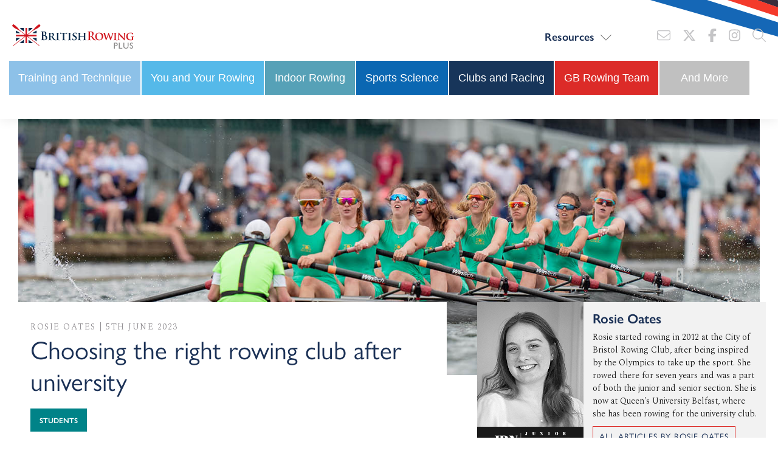

--- FILE ---
content_type: text/html; charset=UTF-8
request_url: https://plus.britishrowing.org/2023/06/05/how-to-choose-the-right-rowing-club-after-university/
body_size: 13118
content:
<!doctype html>
<html lang="en-GB">
  <head><style>img.lazy{min-height:1px}</style><link href="https://plus.britishrowing.org/wp-content/plugins/w3-total-cache/pub/js/lazyload.min.js" as="script">
    <meta charset="utf-8">
    <meta http-equiv="x-ua-compatible" content="ie=edge">
    <meta name="viewport" content="width=device-width, initial-scale=1, shrink-to-fit=no">
    <link rel="stylesheet" href="https://use.typekit.net/lzh4aer.css">
    <meta name='robots' content='index, follow, max-image-preview:large, max-snippet:-1, max-video-preview:-1' />
	<style>img:is([sizes="auto" i], [sizes^="auto," i]) { contain-intrinsic-size: 3000px 1500px }</style>
	
	<!-- This site is optimized with the Yoast SEO plugin v24.2 - https://yoast.com/wordpress/plugins/seo/ -->
	<title>Choosing the right rowing club after university | British Rowing Plus</title>
	<meta name="description" content="Location, goals, facilities and coaching are all important factors when it comes to finding a new rowing home after uni" />
	<link rel="canonical" href="https://plus.britishrowing.org/2023/06/05/how-to-choose-the-right-rowing-club-after-university/" />
	<meta property="og:locale" content="en_GB" />
	<meta property="og:type" content="article" />
	<meta property="og:title" content="Choosing the right rowing club after university | British Rowing Plus" />
	<meta property="og:description" content="Location, goals, facilities and coaching are all important factors when it comes to finding a new rowing home after uni" />
	<meta property="og:url" content="https://plus.britishrowing.org/2023/06/05/how-to-choose-the-right-rowing-club-after-university/" />
	<meta property="og:site_name" content="British Rowing Plus" />
	<meta property="article:publisher" content="http://www.facebook.com/britishrowing" />
	<meta property="article:published_time" content="2023-06-05T07:00:00+00:00" />
	<meta property="article:modified_time" content="2023-05-26T07:00:31+00:00" />
	<meta property="og:image" content="https://plus.britishrowing.org/wp-content/uploads/2023/05/NCRA_W8_1450x500_AllMarkOne.jpg" />
	<meta property="og:image:width" content="1450" />
	<meta property="og:image:height" content="500" />
	<meta property="og:image:type" content="image/jpeg" />
	<meta name="author" content="Rosie Oates" />
	<meta name="twitter:card" content="summary_large_image" />
	<meta name="twitter:creator" content="@britishrowing" />
	<meta name="twitter:site" content="@britishrowing" />
	<meta name="twitter:label1" content="Written by" />
	<meta name="twitter:data1" content="Rosie Oates" />
	<meta name="twitter:label2" content="Estimated reading time" />
	<meta name="twitter:data2" content="6 minutes" />
	<script type="application/ld+json" class="yoast-schema-graph">{"@context":"https://schema.org","@graph":[{"@type":"Article","@id":"https://plus.britishrowing.org/2023/06/05/how-to-choose-the-right-rowing-club-after-university/#article","isPartOf":{"@id":"https://plus.britishrowing.org/2023/06/05/how-to-choose-the-right-rowing-club-after-university/"},"author":{"name":"Rosie Oates","@id":"http://plus.britishrowing.org/#/schema/person/4070b34c219c0682539de2b0b1c5ad85"},"headline":"Choosing the right rowing club after university","datePublished":"2023-06-05T07:00:00+00:00","dateModified":"2023-05-26T07:00:31+00:00","mainEntityOfPage":{"@id":"https://plus.britishrowing.org/2023/06/05/how-to-choose-the-right-rowing-club-after-university/"},"wordCount":1106,"publisher":{"@id":"http://plus.britishrowing.org/#organization"},"image":{"@id":"https://plus.britishrowing.org/2023/06/05/how-to-choose-the-right-rowing-club-after-university/#primaryimage"},"thumbnailUrl":"https://plus.britishrowing.org/wp-content/uploads/2023/05/NCRA_W8_1450x500_AllMarkOne.jpg","articleSection":["Students"],"inLanguage":"en-GB"},{"@type":"WebPage","@id":"https://plus.britishrowing.org/2023/06/05/how-to-choose-the-right-rowing-club-after-university/","url":"https://plus.britishrowing.org/2023/06/05/how-to-choose-the-right-rowing-club-after-university/","name":"Choosing the right rowing club after university | British Rowing Plus","isPartOf":{"@id":"http://plus.britishrowing.org/#website"},"primaryImageOfPage":{"@id":"https://plus.britishrowing.org/2023/06/05/how-to-choose-the-right-rowing-club-after-university/#primaryimage"},"image":{"@id":"https://plus.britishrowing.org/2023/06/05/how-to-choose-the-right-rowing-club-after-university/#primaryimage"},"thumbnailUrl":"https://plus.britishrowing.org/wp-content/uploads/2023/05/NCRA_W8_1450x500_AllMarkOne.jpg","datePublished":"2023-06-05T07:00:00+00:00","dateModified":"2023-05-26T07:00:31+00:00","description":"Location, goals, facilities and coaching are all important factors when it comes to finding a new rowing home after uni","breadcrumb":{"@id":"https://plus.britishrowing.org/2023/06/05/how-to-choose-the-right-rowing-club-after-university/#breadcrumb"},"inLanguage":"en-GB","potentialAction":[{"@type":"ReadAction","target":["https://plus.britishrowing.org/2023/06/05/how-to-choose-the-right-rowing-club-after-university/"]}]},{"@type":"ImageObject","inLanguage":"en-GB","@id":"https://plus.britishrowing.org/2023/06/05/how-to-choose-the-right-rowing-club-after-university/#primaryimage","url":"https://plus.britishrowing.org/wp-content/uploads/2023/05/NCRA_W8_1450x500_AllMarkOne.jpg","contentUrl":"https://plus.britishrowing.org/wp-content/uploads/2023/05/NCRA_W8_1450x500_AllMarkOne.jpg","width":1450,"height":500,"caption":"women's eight in green lycra"},{"@type":"BreadcrumbList","@id":"https://plus.britishrowing.org/2023/06/05/how-to-choose-the-right-rowing-club-after-university/#breadcrumb","itemListElement":[{"@type":"ListItem","position":1,"name":"Home","item":"http://plus.britishrowing.org/"},{"@type":"ListItem","position":2,"name":"Articles","item":"https://plus.britishrowing.org/articles/"},{"@type":"ListItem","position":3,"name":"Choosing the right rowing club after university"}]},{"@type":"WebSite","@id":"http://plus.britishrowing.org/#website","url":"http://plus.britishrowing.org/","name":"British Rowing Plus","description":"British Rowing&#039;s online magazine","publisher":{"@id":"http://plus.britishrowing.org/#organization"},"potentialAction":[{"@type":"SearchAction","target":{"@type":"EntryPoint","urlTemplate":"http://plus.britishrowing.org/?s={search_term_string}"},"query-input":{"@type":"PropertyValueSpecification","valueRequired":true,"valueName":"search_term_string"}}],"inLanguage":"en-GB"},{"@type":"Organization","@id":"http://plus.britishrowing.org/#organization","name":"British Rowing","url":"http://plus.britishrowing.org/","logo":{"@type":"ImageObject","inLanguage":"en-GB","@id":"http://plus.britishrowing.org/#/schema/logo/image/","url":"https://plus.britishrowing.org/wp-content/uploads/2020/06/BritishRowing.jpg","contentUrl":"https://plus.britishrowing.org/wp-content/uploads/2020/06/BritishRowing.jpg","width":1920,"height":1080,"caption":"British Rowing"},"image":{"@id":"http://plus.britishrowing.org/#/schema/logo/image/"},"sameAs":["http://www.facebook.com/britishrowing","https://x.com/britishrowing","http://www.instagram.com/britishrowing","https://www.linkedin.com/company/british-rowing/","https://www.youtube.com/user/britishrowing","https://www.instagram.com/britishrowing/"]},{"@type":"Person","@id":"http://plus.britishrowing.org/#/schema/person/4070b34c219c0682539de2b0b1c5ad85","name":"Rosie Oates","image":{"@type":"ImageObject","inLanguage":"en-GB","@id":"http://plus.britishrowing.org/#/schema/person/image/","url":"https://secure.gravatar.com/avatar/e8677c7ebdca82a47913cc2d0491d425?s=96&d=mm&r=g","contentUrl":"https://secure.gravatar.com/avatar/e8677c7ebdca82a47913cc2d0491d425?s=96&d=mm&r=g","caption":"Rosie Oates"},"description":"Rosie started rowing in 2012 at the City of Bristol Rowing Club, after being inspired by the Olympics to take up the sport. She rowed there for seven years and was a part of both the junior and senior section. She is now at Queen's University Belfast, where she has been rowing for the university club.","url":"https://plus.britishrowing.org/author/author-roates/"}]}</script>
	<!-- / Yoast SEO plugin. -->


<link rel='dns-prefetch' href='//www.google.com' />
<link rel='dns-prefetch' href='//www.googletagmanager.com' />
<link rel='stylesheet' id='wp-block-library-css' href='https://plus.britishrowing.org/wp-includes/css/dist/block-library/style.min.css?ver=6.7.2' type='text/css' media='all' />
<style id='classic-theme-styles-inline-css' type='text/css'>
/*! This file is auto-generated */
.wp-block-button__link{color:#fff;background-color:#32373c;border-radius:9999px;box-shadow:none;text-decoration:none;padding:calc(.667em + 2px) calc(1.333em + 2px);font-size:1.125em}.wp-block-file__button{background:#32373c;color:#fff;text-decoration:none}
</style>
<style id='global-styles-inline-css' type='text/css'>
:root{--wp--preset--aspect-ratio--square: 1;--wp--preset--aspect-ratio--4-3: 4/3;--wp--preset--aspect-ratio--3-4: 3/4;--wp--preset--aspect-ratio--3-2: 3/2;--wp--preset--aspect-ratio--2-3: 2/3;--wp--preset--aspect-ratio--16-9: 16/9;--wp--preset--aspect-ratio--9-16: 9/16;--wp--preset--color--black: #000000;--wp--preset--color--cyan-bluish-gray: #abb8c3;--wp--preset--color--white: #ffffff;--wp--preset--color--pale-pink: #f78da7;--wp--preset--color--vivid-red: #cf2e2e;--wp--preset--color--luminous-vivid-orange: #ff6900;--wp--preset--color--luminous-vivid-amber: #fcb900;--wp--preset--color--light-green-cyan: #7bdcb5;--wp--preset--color--vivid-green-cyan: #00d084;--wp--preset--color--pale-cyan-blue: #8ed1fc;--wp--preset--color--vivid-cyan-blue: #0693e3;--wp--preset--color--vivid-purple: #9b51e0;--wp--preset--color--primary: #525ddc;--wp--preset--gradient--vivid-cyan-blue-to-vivid-purple: linear-gradient(135deg,rgba(6,147,227,1) 0%,rgb(155,81,224) 100%);--wp--preset--gradient--light-green-cyan-to-vivid-green-cyan: linear-gradient(135deg,rgb(122,220,180) 0%,rgb(0,208,130) 100%);--wp--preset--gradient--luminous-vivid-amber-to-luminous-vivid-orange: linear-gradient(135deg,rgba(252,185,0,1) 0%,rgba(255,105,0,1) 100%);--wp--preset--gradient--luminous-vivid-orange-to-vivid-red: linear-gradient(135deg,rgba(255,105,0,1) 0%,rgb(207,46,46) 100%);--wp--preset--gradient--very-light-gray-to-cyan-bluish-gray: linear-gradient(135deg,rgb(238,238,238) 0%,rgb(169,184,195) 100%);--wp--preset--gradient--cool-to-warm-spectrum: linear-gradient(135deg,rgb(74,234,220) 0%,rgb(151,120,209) 20%,rgb(207,42,186) 40%,rgb(238,44,130) 60%,rgb(251,105,98) 80%,rgb(254,248,76) 100%);--wp--preset--gradient--blush-light-purple: linear-gradient(135deg,rgb(255,206,236) 0%,rgb(152,150,240) 100%);--wp--preset--gradient--blush-bordeaux: linear-gradient(135deg,rgb(254,205,165) 0%,rgb(254,45,45) 50%,rgb(107,0,62) 100%);--wp--preset--gradient--luminous-dusk: linear-gradient(135deg,rgb(255,203,112) 0%,rgb(199,81,192) 50%,rgb(65,88,208) 100%);--wp--preset--gradient--pale-ocean: linear-gradient(135deg,rgb(255,245,203) 0%,rgb(182,227,212) 50%,rgb(51,167,181) 100%);--wp--preset--gradient--electric-grass: linear-gradient(135deg,rgb(202,248,128) 0%,rgb(113,206,126) 100%);--wp--preset--gradient--midnight: linear-gradient(135deg,rgb(2,3,129) 0%,rgb(40,116,252) 100%);--wp--preset--font-size--small: 13px;--wp--preset--font-size--medium: 20px;--wp--preset--font-size--large: 36px;--wp--preset--font-size--x-large: 42px;--wp--preset--spacing--20: 0.44rem;--wp--preset--spacing--30: 0.67rem;--wp--preset--spacing--40: 1rem;--wp--preset--spacing--50: 1.5rem;--wp--preset--spacing--60: 2.25rem;--wp--preset--spacing--70: 3.38rem;--wp--preset--spacing--80: 5.06rem;--wp--preset--shadow--natural: 6px 6px 9px rgba(0, 0, 0, 0.2);--wp--preset--shadow--deep: 12px 12px 50px rgba(0, 0, 0, 0.4);--wp--preset--shadow--sharp: 6px 6px 0px rgba(0, 0, 0, 0.2);--wp--preset--shadow--outlined: 6px 6px 0px -3px rgba(255, 255, 255, 1), 6px 6px rgba(0, 0, 0, 1);--wp--preset--shadow--crisp: 6px 6px 0px rgba(0, 0, 0, 1);}:where(.is-layout-flex){gap: 0.5em;}:where(.is-layout-grid){gap: 0.5em;}body .is-layout-flex{display: flex;}.is-layout-flex{flex-wrap: wrap;align-items: center;}.is-layout-flex > :is(*, div){margin: 0;}body .is-layout-grid{display: grid;}.is-layout-grid > :is(*, div){margin: 0;}:where(.wp-block-columns.is-layout-flex){gap: 2em;}:where(.wp-block-columns.is-layout-grid){gap: 2em;}:where(.wp-block-post-template.is-layout-flex){gap: 1.25em;}:where(.wp-block-post-template.is-layout-grid){gap: 1.25em;}.has-black-color{color: var(--wp--preset--color--black) !important;}.has-cyan-bluish-gray-color{color: var(--wp--preset--color--cyan-bluish-gray) !important;}.has-white-color{color: var(--wp--preset--color--white) !important;}.has-pale-pink-color{color: var(--wp--preset--color--pale-pink) !important;}.has-vivid-red-color{color: var(--wp--preset--color--vivid-red) !important;}.has-luminous-vivid-orange-color{color: var(--wp--preset--color--luminous-vivid-orange) !important;}.has-luminous-vivid-amber-color{color: var(--wp--preset--color--luminous-vivid-amber) !important;}.has-light-green-cyan-color{color: var(--wp--preset--color--light-green-cyan) !important;}.has-vivid-green-cyan-color{color: var(--wp--preset--color--vivid-green-cyan) !important;}.has-pale-cyan-blue-color{color: var(--wp--preset--color--pale-cyan-blue) !important;}.has-vivid-cyan-blue-color{color: var(--wp--preset--color--vivid-cyan-blue) !important;}.has-vivid-purple-color{color: var(--wp--preset--color--vivid-purple) !important;}.has-black-background-color{background-color: var(--wp--preset--color--black) !important;}.has-cyan-bluish-gray-background-color{background-color: var(--wp--preset--color--cyan-bluish-gray) !important;}.has-white-background-color{background-color: var(--wp--preset--color--white) !important;}.has-pale-pink-background-color{background-color: var(--wp--preset--color--pale-pink) !important;}.has-vivid-red-background-color{background-color: var(--wp--preset--color--vivid-red) !important;}.has-luminous-vivid-orange-background-color{background-color: var(--wp--preset--color--luminous-vivid-orange) !important;}.has-luminous-vivid-amber-background-color{background-color: var(--wp--preset--color--luminous-vivid-amber) !important;}.has-light-green-cyan-background-color{background-color: var(--wp--preset--color--light-green-cyan) !important;}.has-vivid-green-cyan-background-color{background-color: var(--wp--preset--color--vivid-green-cyan) !important;}.has-pale-cyan-blue-background-color{background-color: var(--wp--preset--color--pale-cyan-blue) !important;}.has-vivid-cyan-blue-background-color{background-color: var(--wp--preset--color--vivid-cyan-blue) !important;}.has-vivid-purple-background-color{background-color: var(--wp--preset--color--vivid-purple) !important;}.has-black-border-color{border-color: var(--wp--preset--color--black) !important;}.has-cyan-bluish-gray-border-color{border-color: var(--wp--preset--color--cyan-bluish-gray) !important;}.has-white-border-color{border-color: var(--wp--preset--color--white) !important;}.has-pale-pink-border-color{border-color: var(--wp--preset--color--pale-pink) !important;}.has-vivid-red-border-color{border-color: var(--wp--preset--color--vivid-red) !important;}.has-luminous-vivid-orange-border-color{border-color: var(--wp--preset--color--luminous-vivid-orange) !important;}.has-luminous-vivid-amber-border-color{border-color: var(--wp--preset--color--luminous-vivid-amber) !important;}.has-light-green-cyan-border-color{border-color: var(--wp--preset--color--light-green-cyan) !important;}.has-vivid-green-cyan-border-color{border-color: var(--wp--preset--color--vivid-green-cyan) !important;}.has-pale-cyan-blue-border-color{border-color: var(--wp--preset--color--pale-cyan-blue) !important;}.has-vivid-cyan-blue-border-color{border-color: var(--wp--preset--color--vivid-cyan-blue) !important;}.has-vivid-purple-border-color{border-color: var(--wp--preset--color--vivid-purple) !important;}.has-vivid-cyan-blue-to-vivid-purple-gradient-background{background: var(--wp--preset--gradient--vivid-cyan-blue-to-vivid-purple) !important;}.has-light-green-cyan-to-vivid-green-cyan-gradient-background{background: var(--wp--preset--gradient--light-green-cyan-to-vivid-green-cyan) !important;}.has-luminous-vivid-amber-to-luminous-vivid-orange-gradient-background{background: var(--wp--preset--gradient--luminous-vivid-amber-to-luminous-vivid-orange) !important;}.has-luminous-vivid-orange-to-vivid-red-gradient-background{background: var(--wp--preset--gradient--luminous-vivid-orange-to-vivid-red) !important;}.has-very-light-gray-to-cyan-bluish-gray-gradient-background{background: var(--wp--preset--gradient--very-light-gray-to-cyan-bluish-gray) !important;}.has-cool-to-warm-spectrum-gradient-background{background: var(--wp--preset--gradient--cool-to-warm-spectrum) !important;}.has-blush-light-purple-gradient-background{background: var(--wp--preset--gradient--blush-light-purple) !important;}.has-blush-bordeaux-gradient-background{background: var(--wp--preset--gradient--blush-bordeaux) !important;}.has-luminous-dusk-gradient-background{background: var(--wp--preset--gradient--luminous-dusk) !important;}.has-pale-ocean-gradient-background{background: var(--wp--preset--gradient--pale-ocean) !important;}.has-electric-grass-gradient-background{background: var(--wp--preset--gradient--electric-grass) !important;}.has-midnight-gradient-background{background: var(--wp--preset--gradient--midnight) !important;}.has-small-font-size{font-size: var(--wp--preset--font-size--small) !important;}.has-medium-font-size{font-size: var(--wp--preset--font-size--medium) !important;}.has-large-font-size{font-size: var(--wp--preset--font-size--large) !important;}.has-x-large-font-size{font-size: var(--wp--preset--font-size--x-large) !important;}
:where(.wp-block-post-template.is-layout-flex){gap: 1.25em;}:where(.wp-block-post-template.is-layout-grid){gap: 1.25em;}
:where(.wp-block-columns.is-layout-flex){gap: 2em;}:where(.wp-block-columns.is-layout-grid){gap: 2em;}
:root :where(.wp-block-pullquote){font-size: 1.5em;line-height: 1.6;}
</style>
<link rel='stylesheet' id='sage/app.css-css' href='https://plus.britishrowing.org/wp-content/themes/br-plus/dist/styles/app.css?id=f9861598be97e24cc44a' type='text/css' media='all' />
<script type="text/javascript" src="https://plus.britishrowing.org/wp-includes/js/jquery/jquery.min.js?ver=3.7.1" id="jquery-core-js"></script>
<script type="text/javascript" src="https://plus.britishrowing.org/wp-includes/js/jquery/jquery-migrate.min.js?ver=3.4.1" id="jquery-migrate-js"></script>
<script type="text/javascript" src="https://www.google.com/recaptcha/api.js?ver=1" id="recaptcha-js"></script>
<link rel="https://api.w.org/" href="https://plus.britishrowing.org/wp-json/" /><link rel="alternate" title="JSON" type="application/json" href="https://plus.britishrowing.org/wp-json/wp/v2/posts/12253" /><link rel="EditURI" type="application/rsd+xml" title="RSD" href="https://plus.britishrowing.org/xmlrpc.php?rsd" />
<meta name="generator" content="WordPress 6.7.2" />
<link rel='shortlink' href='https://plus.britishrowing.org/?p=12253' />
<link rel="alternate" title="oEmbed (JSON)" type="application/json+oembed" href="https://plus.britishrowing.org/wp-json/oembed/1.0/embed?url=https%3A%2F%2Fplus.britishrowing.org%2F2023%2F06%2F05%2Fhow-to-choose-the-right-rowing-club-after-university%2F" />
<link rel="alternate" title="oEmbed (XML)" type="text/xml+oembed" href="https://plus.britishrowing.org/wp-json/oembed/1.0/embed?url=https%3A%2F%2Fplus.britishrowing.org%2F2023%2F06%2F05%2Fhow-to-choose-the-right-rowing-club-after-university%2F&#038;format=xml" />
<meta name="generator" content="Site Kit by Google 1.146.0" /><style type="text/css">.recentcomments a{display:inline !important;padding:0 !important;margin:0 !important;}</style>
    <link rel="apple-touch-icon" sizes="57x57" href="https://plus.britishrowing.org/wp-content/themes/br-plus/resources/assets/images/favicons/apple-touch-icon-57x57.png">
    <link rel="apple-touch-icon" sizes="60x60" href="https://plus.britishrowing.org/wp-content/themes/br-plus/resources/assets/images/favicons/apple-touch-icon-60x60.png">
    <link rel="apple-touch-icon" sizes="72x72" href="https://plus.britishrowing.org/wp-content/themes/br-plus/resources/assets/images/favicons/apple-touch-icon-72x72.png">
    <link rel="apple-touch-icon" sizes="76x76" href="https://plus.britishrowing.org/wp-content/themes/br-plus/resources/assets/images/favicons/apple-touch-icon-76x76.png">
    <link rel="apple-touch-icon" sizes="114x114" href="https://plus.britishrowing.org/wp-content/themes/br-plus/resources/assets/images/favicons/apple-touch-icon-114x114.png">
    <link rel="apple-touch-icon" sizes="120x120" href="https://plus.britishrowing.org/wp-content/themes/br-plus/resources/assets/images/favicons/apple-touch-icon-120x120.png">
    <link rel="apple-touch-icon" sizes="144x144" href="https://plus.britishrowing.org/wp-content/themes/br-plus/resources/assets/images/favicons/apple-touch-icon-144x144.png">
    <link rel="apple-touch-icon" sizes="152x152" href="https://plus.britishrowing.org/wp-content/themes/br-plus/resources/assets/images/favicons/apple-touch-icon-152x152.png">
    <link rel="apple-touch-icon" sizes="180x180" href="https://plus.britishrowing.org/wp-content/themes/br-plus/resources/assets/images/favicons/apple-touch-icon-180x180.png">
    <link rel="icon" type="image/png" href="https://plus.britishrowing.org/wp-content/themes/br-plus/resources/assets/images/favicons/favicon-32x32.png" sizes="32x32">
    <link rel="icon" type="image/png" href="https://plus.britishrowing.org/wp-content/themes/br-plus/resources/assets/images/favicons/favicon-194x194.png" sizes="194x194">
    <link rel="icon" type="image/png" href="https://plus.britishrowing.org/wp-content/themes/br-plus/resources/assets/images/favicons/favicon-96x96.png" sizes="96x96">
    <link rel="icon" type="image/png" href="https://plus.britishrowing.org/wp-content/themes/br-plus/resources/assets/images/favicons/android-chrome-192x192.png" sizes="192x192">
    <link rel="icon" type="image/png" href="https://plus.britishrowing.org/wp-content/themes/br-plus/resources/assets/images/favicons/favicon-16x16.png" sizes="16x16">
    <link rel="manifest" href="https://plus.britishrowing.org/wp-content/themes/br-plus/resources/assets/images/favicons/manifest.json">
    <link rel="shortcut icon" href="https://plus.britishrowing.org/wp-content/themes/br-plus/resources/assets/images/favicons/favicon.ico">
    <meta name="apple-mobile-web-app-title" content="British Rowing">
    <meta name="application-name" content="British Rowing">
    <meta name="msapplication-TileColor" content="#ffc40d">
    <meta name="msapplication-TileImage" content="https://plus.britishrowing.org/wp-content/themes/br-plus/resources/assets/images/favicons/mstile-144x144.png">
    <meta name="msapplication-config" content="https://plus.britishrowing.org/wp-content/themes/br-plus/resources/assets/images/favicons/browserconfig.xml">
    <meta name="theme-color" content="#ffffff">
  <!-- Google Tag Manager -->
  <script>(function(w,d,s,l,i){w[l]=w[l]||[];w[l].push({'gtm.start':
  new Date().getTime(),event:'gtm.js'});var f=d.getElementsByTagName(s)[0],
  j=d.createElement(s),dl=l!='dataLayer'?'&l='+l:'';j.async=true;j.src=
  'https://www.googletagmanager.com/gtm.js?id='+i+dl;f.parentNode.insertBefore(j,f);
  })(window,document,'script','dataLayer','GTM-MMSZ28F4');</script>
  <!-- End Google Tag Manager -->

  </head>

  <body class="post-template-default single single-post postid-12253 single-format-standard wp-embed-responsive how-to-choose-the-right-rowing-club-after-university">
    <!-- Google Tag Manager (noscript) -->
    <noscript><iframe src="https://www.googletagmanager.com/ns.html?id=GTM-MMSZ28F4"
    height="0" width="0" style="display:none;visibility:hidden"></iframe></noscript>
    <!-- End Google Tag Manager (noscript) -->
        
    <div id="app">
      <header class="header">
  <div class="container header-logo-wrapper">
    <div class="row">
      <div class="col-lg-12">
        <div class="header__inner">
          <a class="brand" href="https://plus.britishrowing.org/">
            <img class="lazy" src="data:image/svg+xml,%3Csvg%20xmlns='http://www.w3.org/2000/svg'%20viewBox='0%200%201%201'%3E%3C/svg%3E" data-src="https://plus.britishrowing.org/wp-content/themes/br-plus/dist/images/british-rowing-plus-logo.svg?id=a7dcc3b25578e7cada98" alt="">
          </a>

          <div class="header__right">
            <nav class="nav-primary">
      <div class="menu-main-navigation-container"><ul id="menu-main-navigation" class="main-nav"><li id="menu-item-180" class="menu-item menu-item-type-custom menu-item-object-custom menu-item-has-children menu-item-180"><a href="https://plus.britishrowing.org/articles/">Resources</a>
<ul class="sub-menu">
	<li id="menu-item-11777" class="menu-item menu-item-type-post_type menu-item-object-page menu-item-11777"><a href="https://plus.britishrowing.org/designing-an-elite-rowing-training-programme/">Designing an Elite Rowing Training Programme</a></li>
	<li id="menu-item-12454" class="menu-item menu-item-type-post_type menu-item-object-page menu-item-12454"><a href="https://plus.britishrowing.org/rowing-technique-10-lessons-from-robin-williams/">Rowing technique: 10 lessons from Robin Williams</a></li>
	<li id="menu-item-13512" class="menu-item menu-item-type-post_type menu-item-object-page menu-item-13512"><a href="https://plus.britishrowing.org/biomechanics-and-rigging/">Biomechanics and Rigging</a></li>
	<li id="menu-item-14946" class="menu-item menu-item-type-post_type menu-item-object-page menu-item-14946"><a href="https://plus.britishrowing.org/athlete-monitoring-and-assessment-for-club-coaches/">Athlete monitoring and assessment for club coaches</a></li>
	<li id="menu-item-10676" class="menu-item menu-item-type-post_type menu-item-object-page menu-item-10676"><a href="https://plus.britishrowing.org/high-quality-land-training/">High Quality Land Training</a></li>
	<li id="menu-item-12011" class="menu-item menu-item-type-post_type menu-item-object-page menu-item-12011"><a href="https://plus.britishrowing.org/pilates-for-rowers/">Pilates for Rowers</a></li>
</ul>
</li>
</ul></div>
  </nav>

            <div class="social">
                                          <a href="https://www.britishrowing.org/about-us/contact/" target="_blank"><i class="fal fa-envelope"></i></a>
              
                                          <a href="https://x.com/britishrowing/" target="_blank"><i class="fa-brands fa-x-twitter"></i></a>
              
                                          <a href="https://facebook.com/britishrowing/" target="_blank"><i class="fab fa-facebook-f"></i></a>
              
                                          <a href="https://instagram.com/britishrowing/" target="_blank"><i class="fab fa-instagram"></i></a>
              
              <a href="#" class="toggle-search"><i class="fal fa-search"></i></a>
            </div>
          </div>

          <div class="header__right--mobile">
            <div class="social">
              <a href="#" class="toggle-search"><i class="fal fa-search"></i></a>
            </div>

            <button class="toggle-nav">
              <span class="sr-text">menu</span>
              <span></span>
              <span></span>
            </button>
          </div>
        </div>
      </div>
    </div>

    <div class="search-overlay">
      <div class="container">
        <div class="row">
          <div class="col-lg-12">
            <form role="search" method="get" class="search-form" action="https://plus.britishrowing.org/">
  <label>
    <span class="screen-reader-text">Search for:</span>
    <input type="text" class="search-field" placeholder="Search articles&hellip;" value="" name="s">
  </label>

  <button>
    <i class="fal fa-search"></i>
  </button>
</form>

          </div>
        </div>
      </div>
    </div>

    <div class="sub-menu-overlay">
      <div class="container">
        <div class="row middle-md">
          <div class="col-lg-12">
            <img class="lazy" src="data:image/svg+xml,%3Csvg%20xmlns='http://www.w3.org/2000/svg'%20viewBox='0%200%201%201'%3E%3C/svg%3E" data-src="https://plus.britishrowing.org/wp-content/themes/br-plus/dist/images/twar-white.svg?id=57335d2290861dc2cf37" alt="" />
          </div>
        </div>
      </div>
    </div>
  </div>

  <div class="container header-menu-wrapper">
    <div class="row">
      <div class="col-lg-12">
        <div class="header__inner">
          <div class="header__full">
            <nav class="nav-header">
      <div class="menu-header-menu-container"><ul id="menu-header-menu" class="header-nav"><li id="menu-item-11611" class="menu-item menu-item-type-taxonomy menu-item-object-category menu-item-11611"><a href="https://plus.britishrowing.org/category/training-and-technique/">Training and Technique</a></li>
<li id="menu-item-11614" class="menu-item menu-item-type-taxonomy menu-item-object-category current-post-ancestor menu-item-11614"><a href="https://plus.britishrowing.org/category/community/">You and Your Rowing</a></li>
<li id="menu-item-11613" class="menu-item menu-item-type-taxonomy menu-item-object-category menu-item-11613"><a href="https://plus.britishrowing.org/category/indoor/">Indoor Rowing</a></li>
<li id="menu-item-11615" class="menu-item menu-item-type-taxonomy menu-item-object-category menu-item-11615"><a href="https://plus.britishrowing.org/category/experts/">Sports Science</a></li>
<li id="menu-item-11609" class="menu-item menu-item-type-taxonomy menu-item-object-category menu-item-11609"><a href="https://plus.britishrowing.org/category/clubs-and-events/">Clubs and Racing</a></li>
<li id="menu-item-11610" class="menu-item menu-item-type-taxonomy menu-item-object-category menu-item-11610"><a href="https://plus.britishrowing.org/category/gb-international/">GB Rowing Team</a></li>
<li id="menu-item-11612" class="menu-item menu-item-type-taxonomy menu-item-object-category menu-item-11612"><a href="https://plus.britishrowing.org/category/more/">And More</a></li>
</ul></div>
  </nav>
          </div>

          <div class="header__full--mobile">
            <button class="toggle-nav-hdr-menu">
              <span class="sr-text">menu</span>
              <span></span>
              <span></span>
            </button>
          </div>
        </div>
      </div>
    </div>
  </div>

  <div class="offcanvas">
          <div class="menu-main-navigation-container"><ul id="menu-main-navigation-1" class="mobile-nav"><li class="menu-item menu-item-type-custom menu-item-object-custom menu-item-has-children menu-item-180"><a href="https://plus.britishrowing.org/articles/">Resources</a>
<ul class="sub-menu">
	<li class="menu-item menu-item-type-post_type menu-item-object-page menu-item-11777"><a href="https://plus.britishrowing.org/designing-an-elite-rowing-training-programme/">Designing an Elite Rowing Training Programme</a></li>
	<li class="menu-item menu-item-type-post_type menu-item-object-page menu-item-12454"><a href="https://plus.britishrowing.org/rowing-technique-10-lessons-from-robin-williams/">Rowing technique: 10 lessons from Robin Williams</a></li>
	<li class="menu-item menu-item-type-post_type menu-item-object-page menu-item-13512"><a href="https://plus.britishrowing.org/biomechanics-and-rigging/">Biomechanics and Rigging</a></li>
	<li class="menu-item menu-item-type-post_type menu-item-object-page menu-item-14946"><a href="https://plus.britishrowing.org/athlete-monitoring-and-assessment-for-club-coaches/">Athlete monitoring and assessment for club coaches</a></li>
	<li class="menu-item menu-item-type-post_type menu-item-object-page menu-item-10676"><a href="https://plus.britishrowing.org/high-quality-land-training/">High Quality Land Training</a></li>
	<li class="menu-item menu-item-type-post_type menu-item-object-page menu-item-12011"><a href="https://plus.britishrowing.org/pilates-for-rowers/">Pilates for Rowers</a></li>
</ul>
</li>
</ul></div>
    </div>
  <div class="offcanvas-hdr-menu">
          <div class="menu-header-menu-container"><ul id="menu-header-menu-1" class="mobile-hdr-nav"><li class="menu-item menu-item-type-taxonomy menu-item-object-category menu-item-11611"><a href="https://plus.britishrowing.org/category/training-and-technique/">Training and Technique</a></li>
<li class="menu-item menu-item-type-taxonomy menu-item-object-category current-post-ancestor menu-item-11614"><a href="https://plus.britishrowing.org/category/community/">You and Your Rowing</a></li>
<li class="menu-item menu-item-type-taxonomy menu-item-object-category menu-item-11613"><a href="https://plus.britishrowing.org/category/indoor/">Indoor Rowing</a></li>
<li class="menu-item menu-item-type-taxonomy menu-item-object-category menu-item-11615"><a href="https://plus.britishrowing.org/category/experts/">Sports Science</a></li>
<li class="menu-item menu-item-type-taxonomy menu-item-object-category menu-item-11609"><a href="https://plus.britishrowing.org/category/clubs-and-events/">Clubs and Racing</a></li>
<li class="menu-item menu-item-type-taxonomy menu-item-object-category menu-item-11610"><a href="https://plus.britishrowing.org/category/gb-international/">GB Rowing Team</a></li>
<li class="menu-item menu-item-type-taxonomy menu-item-object-category menu-item-11612"><a href="https://plus.britishrowing.org/category/more/">And More</a></li>
</ul></div>
    </div>
</header>

<main class="main">
  
<div class="featured-image">
  <img width="1450" height="500" src="data:image/svg+xml,%3Csvg%20xmlns='http://www.w3.org/2000/svg'%20viewBox='0%200%201450%20500'%3E%3C/svg%3E" data-src="https://plus.britishrowing.org/wp-content/uploads/2023/05/NCRA_W8_1450x500_AllMarkOne.jpg" class="attachment-banner size-banner wp-post-image lazy" alt="women&#039;s eight in green lycra" 0="" decoding="async" fetchpriority="high" data-srcset="https://plus.britishrowing.org/wp-content/uploads/2023/05/NCRA_W8_1450x500_AllMarkOne.jpg 1450w, https://plus.britishrowing.org/wp-content/uploads/2023/05/NCRA_W8_1450x500_AllMarkOne-300x103.jpg 300w, https://plus.britishrowing.org/wp-content/uploads/2023/05/NCRA_W8_1450x500_AllMarkOne-1024x353.jpg 1024w, https://plus.britishrowing.org/wp-content/uploads/2023/05/NCRA_W8_1450x500_AllMarkOne-768x265.jpg 768w" data-sizes="(max-width: 1450px) 100vw, 1450px" />
</div>

<section class="content">
  <div class="container">
    <div class="row">
      <div class="col-xl-7">
                   <article class="post-12253 post type-post status-publish format-standard has-post-thumbnail hentry category-students">
  <p class="author"><a href="https://plus.britishrowing.org/author/author-roates/">Rosie Oates</a> | <time class="updated" datetime="2023-06-05T07:00:00+00:00">5th June 2023</time></p>
  
  <h1 class="entry-title">Choosing the right rowing club after university</h1>

  <ul class="categories"><li><a href="https://plus.britishrowing.org/category/community/students/" style="background-color:#008388">Students</a></li></ul>

  <div class="entry-content">
          
<p><strong>So, you’ve enjoyed three plus years of rowing at your university boat club and now stand on the brink of graduation and the real world. You want to keep on rowing, but amongst the many choices you now face in your life are what sort of rowing and where? Rosie Oates of Junior Rowing News investigates.</strong></p>



<h2 class="wp-block-heading">Location, location, location</h2>



<p>Rowing requires commitment. Obvious, right? In a university-led environment, where so much of your day-to-day is dictated by the rigor and scheduling of a degree sandwiched in alongside tentative first steps into adulthood, rowing can slot in comfortably as part of that congestion. Rowing beyond university – where the options and paths multiply but the commitment required to succeed is perhaps even greater – requires more thought and certainly more mental agility.</p>



<p>A lot of club rowing happens at various points on the Thames, which correlates with the number of graduates who head to the capital after graduating. But there are plenty of options elsewhere if you’re not planning to move to London. Pat Wright, who is now Men’s Captain at Agecroft RC in Manchester, was really enjoying the sport and did not want to give it up after leaving the University of Birmingham “I’ve been fairly lucky that the two clubs I’ve been a member of since university (City of Bristol and Agecroft) have been amongst the top performing provincial clubs in the country,” he explained. “As a young person in a new city it’s a really easy way to immediately have a large group of active friends to help you settle in.”</p>



<h3 class="wp-block-heading">But nearest may not be best</h3>



<p>Wherever you get your graduate job will obviously have a significant impact on where you end up doing your rowing. But the nearest club to where you live may not be the one that best meets your needs, so look a little wider too. If you’re going to get in a car to travel to your club anyway, you’ll often find other options only a short drive further away. If you’re in a big towns or city, you may even have a choice of clubs there. Bedford, Southampton, Bristol, Nottingham, Newcastle, Oxford, and Cambridge all have great waterways and more than one community club. Explore all your options, contact the local clubs and draw up a shortlist.</p>



<h2 class="wp-block-heading">Ask the important questions</h2>


<div class="wp-block-image">
<figure class="alignright size-medium is-resized"><img decoding="async" src="data:image/svg+xml,%3Csvg%20xmlns='http://www.w3.org/2000/svg'%20viewBox='0%200%20280%20300'%3E%3C/svg%3E" data-src="https://plus.britishrowing.org/wp-content/uploads/2023/05/Agecrosft_AllMarkOne-280x300.png" alt="Men's eight in red tops racing" class="wp-image-12263 lazy" width="280" height="300" data-srcset="https://plus.britishrowing.org/wp-content/uploads/2023/05/Agecrosft_AllMarkOne-280x300.png 280w, https://plus.britishrowing.org/wp-content/uploads/2023/05/Agecrosft_AllMarkOne.png 400w" data-sizes="(max-width: 280px) 100vw, 280px" /><figcaption class="wp-element-caption">Pat racing with Agecroft</figcaption></figure></div>


<p>Make sure you ask yourself why you want to keep rowing too. Some leave university as seasoned athletes keen to step up to domestic or international glory; others have enjoyed a few formative years on the water and want to keep on rowing for fun and racing at local regattas. “Most clubs will cater to a fairly wide range of abilities and levels of commitment,” said Pat. “I wanted to stay competitive and compete at a national level, so Agecroft was a logical choice. Even then, most clubs are volunteer run and in my experience, coaches won’t chase you to train so you have to be self-motivated.”</p>



<p>If your aspirations are more modest, because of work demands or any other reason, look for a club where the squad you want to be in isn&#8217;t  a &#8216;poor relation&#8217; of a performance group. </p>



<p>Amy Hicken, who now rows at Nottinghamshire County Rowing Association (NCRA) after graduating from Nottingham Trent University, pointed to the community in place as a key factor in her decision. “Being a part of a positive environment, such as the one at NCRA, has built my confidence and inspired me to continue training towards the big goals that I’ve set for myself,” she said. “I also wanted to find a program that was compatible to the type of training I wanted to do. I’m focusing on my single scull, and NCRA provides a lot of coaching time for this.”</p>



<h2 class="wp-block-heading">Performance and purpose</h2>



<p>For some, the choice of where to go after university is centered around which club will provide the ideal pathway towards national team selection. Juliette Perry, who rowed for Oxford University before joining Leander Club, choose to join the ‘Pink Palace’ after extensive discussions with her university coaches. “We sat down and went through lots of options for clubs and then I applied to Leander after meeting with Ross Hunter,” she said. “I love racing at Leander and was fortunate enough to win the Wargrave Challenge Cup at Henley Royal Regatta in 2021.”</p>



<figure class="wp-block-image size-full is-resized"><img decoding="async" src="data:image/svg+xml,%3Csvg%20xmlns='http://www.w3.org/2000/svg'%20viewBox='0%200%20795%20322'%3E%3C/svg%3E" data-src="https://plus.britishrowing.org/wp-content/uploads/2023/05/ROP_Leander.jpg" alt="Leander women's eight approaching finishing line at Henley Royal Regatta" class="wp-image-12261 lazy" width="795" height="322" data-srcset="https://plus.britishrowing.org/wp-content/uploads/2023/05/ROP_Leander.jpg 800w, https://plus.britishrowing.org/wp-content/uploads/2023/05/ROP_Leander-300x122.jpg 300w, https://plus.britishrowing.org/wp-content/uploads/2023/05/ROP_Leander-768x311.jpg 768w" data-sizes="auto, (max-width: 795px) 100vw, 795px" /><figcaption class="wp-element-caption">Juliette rowing at 5 with Leander Club at Henley in 2021</figcaption></figure>



<p>After finishing second at the Great Britain final Trials in April 2023, Juliette’s choice certainly seems to have paid off. “I only learned to row at my college boat club at Oxford (Somerville) and the people I met were incredible and inspiring and gave me a real love for the sport,” she added. When selecting a boat club, she strongly recommends doing as much due diligence as possible. “It’s always worth talking to the coaches and talking to people already rowing at the club to understand the vibe and if it’s what you want. Different people want different things out of rowing so it’s about finding a good fit for you.”</p>



<h2 class="wp-block-heading">Staying in the sport</h2>



<p>However much you love rowing, you may be anxious about joining a new club when you’re also getting to grips with your first job. If that sounds familiar, there’s always the option of having a year or so away from rowing while you settle into your new life and then coming back to it. You can stay in touch with the sport in the meantime by volunteering at local or national competitions.</p>



<p>Another option for those in transition is rowing for an alumni club. Although not a way to make new friends and become a part of the community where you now live, these can be a useful bridge between uni rowing and full community club involvement. You can either choose a competition where your old uni is racing and ask if you can use a boat, or rent a boat from a local club.</p>



<p>And if you find that rowing at the first community club you choose isn’t working out for you, do explore other clubs in the area before giving up on rowing completely!</p>



<p>“University usually provides you with good building blocks to transfer to club rowing,” said Pat. “You’ve had a chance to spend a few years having fun, learning, making mistakes, training hard (or not) so the only tricky thing changing to club rowing is improving your time management.”</p>



<p><em>Photos: <a href="https://www.allmarkstore.co.uk/f690430012" target="_blank" rel="noreferrer noopener">AllMarkOne</a> and <a href="https://www.instagram.com/a_blind_photographer/?hl=en" target="_blank" rel="noreferrer noopener">Roesie Perc</a>y.</em></p>
    
    
  </div>
</article>
              </div>

      <div class="col-xl-5">
        <aside>
  <div class="author-box">
      <div class="author-box__image">
    <img class="lazy" src="data:image/svg+xml,%3Csvg%20xmlns='http://www.w3.org/2000/svg'%20viewBox='0%200%20175%20250'%3E%3C/svg%3E" data-src="https://plus.britishrowing.org/wp-content/uploads/2021/04/Rosie-Oates-JRN.jpg" alt="">
  </div>
  
  <div class="author-box__bio">
    <p class="author-name">Rosie Oates</p>

    
    <p>Rosie started rowing in 2012 at the City of Bristol Rowing Club, after being inspired by the Olympics to take up the sport. She rowed there for seven years and was a part of both the junior and senior section. She is now at Queen's University Belfast, where she has been rowing for the university club.</p>


    <a href="https://plus.britishrowing.org/author/author-roates/" class="button button--white">All articles by Rosie Oates</a>
  </div>
</div>

  
  </aside>
      </div>
    </div>
  </div>
</section>

<section class="collection">
  <div class="container">
    <div class="row">
      <div class="col-lg-12">
        <h2><strong>Related Articles.</strong> More like this</h2>

                        <div class="slider">
                     <article class="post-feed">
  
  <a href="https://plus.britishrowing.org/2024/09/23/recruiting-athletes-to-university-rowing-clubs/" class="post-feed__link">
     <img width="365" height="245" src="data:image/svg+xml,%3Csvg%20xmlns='http://www.w3.org/2000/svg'%20viewBox='0%200%20365%20245'%3E%3C/svg%3E" data-src="https://plus.britishrowing.org/wp-content/uploads/2024/08/Recruiting-Athletes-to-University-Clubs-1450x500-Photo-Aoife-365x245.png" class="attachment-post-feed size-post-feed wp-post-image lazy" alt="University of Nottingham rower and cox" decoding="async" />   </a>

  <div>
        <ul class="categories">
                      <li><a href="https://plus.britishrowing.org/category/clubs-and-events/clubs/" style="background-color:#85c3f7">Clubs</a></li>
                      <li><a href="https://plus.britishrowing.org/category/community/students/" style="background-color:#008388">Students</a></li>
          </ul>
    <p class="author"><a href="https://plus.britishrowing.org/author/author-amcmullen/">Alex McMullen</a></p>
    <h3><a href="https://plus.britishrowing.org/2024/09/23/recruiting-athletes-to-university-rowing-clubs/">Recruiting athletes to university rowing clubs</a></h3>
  </div>
</article>
                     <article class="post-feed">
  
  <a href="https://plus.britishrowing.org/2024/04/15/tools-for-academic-and-rowing-success/" class="post-feed__link">
     <img width="365" height="245" src="data:image/svg+xml,%3Csvg%20xmlns='http://www.w3.org/2000/svg'%20viewBox='0%200%20365%20245'%3E%3C/svg%3E" data-src="https://plus.britishrowing.org/wp-content/uploads/2024/04/balancing-rowing-and-academic-commitments-1450x500-1-365x245.png" class="attachment-post-feed size-post-feed wp-post-image lazy" alt="Rower studying with banana and water bottle nearby" decoding="async" />   </a>

  <div>
        <ul class="categories">
                      <li><a href="https://plus.britishrowing.org/category/community/juniors/" style="background-color:#8dc1e8">Juniors</a></li>
                      <li><a href="https://plus.britishrowing.org/category/community/students/" style="background-color:#008388">Students</a></li>
          </ul>
    <p class="author"><a href="https://plus.britishrowing.org/author/author-heidi-long/">Heidi Long</a></p>
    <h3><a href="https://plus.britishrowing.org/2024/04/15/tools-for-academic-and-rowing-success/">Tools for achieving academic and rowing success</a></h3>
  </div>
</article>
                     <article class="post-feed">
  
  <a href="https://plus.britishrowing.org/2023/08/07/club-spotlight-york-st-john-bc/" class="post-feed__link">
     <img width="365" height="245" src="data:image/svg+xml,%3Csvg%20xmlns='http://www.w3.org/2000/svg'%20viewBox='0%200%20365%20245'%3E%3C/svg%3E" data-src="https://plus.britishrowing.org/wp-content/uploads/2023/07/YSJBC-members-by-trailer-1450x500-1-365x245.png" class="attachment-post-feed size-post-feed wp-post-image lazy" alt="YSJBC members laughing by trailer" decoding="async" />   </a>

  <div>
        <ul class="categories">
                      <li><a href="https://plus.britishrowing.org/category/clubs-and-events/clubs/" style="background-color:#85c3f7">Clubs</a></li>
                      <li><a href="https://plus.britishrowing.org/category/community/students/" style="background-color:#008388">Students</a></li>
          </ul>
    <p class="author"><a href="https://plus.britishrowing.org/author/author-jessharris/">Jessica Edgar-Harris</a></p>
    <h3><a href="https://plus.britishrowing.org/2023/08/07/club-spotlight-york-st-john-bc/">Club Spotlight: York St John BC</a></h3>
  </div>
</article>
                     <article class="post-feed">
  
  <a href="https://plus.britishrowing.org/2023/05/25/young-volunteers-a-community-on-the-rise/" class="post-feed__link">
     <img width="365" height="245" src="data:image/svg+xml,%3Csvg%20xmlns='http://www.w3.org/2000/svg'%20viewBox='0%200%20365%20245'%3E%3C/svg%3E" data-src="https://plus.britishrowing.org/wp-content/uploads/2023/05/Alex-Wilkins-coaching_1450x500-365x245.jpg" class="attachment-post-feed size-post-feed wp-post-image lazy" alt="young volunteer coach in launch on lake" decoding="async" />   </a>

  <div>
        <ul class="categories">
                      <li><a href="https://plus.britishrowing.org/category/community/juniors/" style="background-color:#8dc1e8">Juniors</a></li>
                      <li><a href="https://plus.britishrowing.org/category/community/students/" style="background-color:#008388">Students</a></li>
                      <li><a href="https://plus.britishrowing.org/category/community/volunteers/" style="background-color:#e40066">Volunteers</a></li>
          </ul>
    <p class="author"><a href="https://plus.britishrowing.org/author/author-roates/">Rosie Oates</a></p>
    <h3><a href="https://plus.britishrowing.org/2023/05/25/young-volunteers-a-community-on-the-rise/">Young volunteers: a community on the rise</a></h3>
  </div>
</article>
                     <article class="post-feed">
  
  <a href="https://plus.britishrowing.org/2023/04/27/from-novice-to-first-eight-at-university/" class="post-feed__link">
     <img width="365" height="245" src="data:image/svg+xml,%3Csvg%20xmlns='http://www.w3.org/2000/svg'%20viewBox='0%200%20365%20245'%3E%3C/svg%3E" data-src="https://plus.britishrowing.org/wp-content/uploads/2023/02/from-novice-to-first-VIII-at-uni_cAaron-Sims-365x245.jpg" class="attachment-post-feed size-post-feed wp-post-image lazy" alt="Bath university rowers" decoding="async" />   </a>

  <div>
        <ul class="categories">
                      <li><a href="https://plus.britishrowing.org/category/community/students/" style="background-color:#008388">Students</a></li>
          </ul>
    <p class="author"><a href="https://plus.britishrowing.org/author/author-alannah-burdess/">Alannah Burdess</a></p>
    <h3><a href="https://plus.britishrowing.org/2023/04/27/from-novice-to-first-eight-at-university/">Can you go from novice to first eight at university?</a></h3>
  </div>
</article>
                     <article class="post-feed">
  
  <a href="https://plus.britishrowing.org/2023/04/13/exams-and-rowing-training-gb-rower-and-medical-student-sam-bannister-shares-five-top-tips-for-success/" class="post-feed__link">
     <img width="365" height="245" src="data:image/svg+xml,%3Csvg%20xmlns='http://www.w3.org/2000/svg'%20viewBox='0%200%20365%20245'%3E%3C/svg%3E" data-src="https://plus.britishrowing.org/wp-content/uploads/2023/04/exams-1450x500-1-365x245.jpg" class="attachment-post-feed size-post-feed wp-post-image lazy" alt="young woman sitting exam" decoding="async" />   </a>

  <div>
        <ul class="categories">
                      <li><a href="https://plus.britishrowing.org/category/community/juniors/" style="background-color:#8dc1e8">Juniors</a></li>
                      <li><a href="https://plus.britishrowing.org/category/community/students/" style="background-color:#008388">Students</a></li>
          </ul>
    <p class="author"><a href="https://plus.britishrowing.org/author/author-eevans/">Ed Evans</a></p>
    <h3><a href="https://plus.britishrowing.org/2023/04/13/exams-and-rowing-training-gb-rower-and-medical-student-sam-bannister-shares-five-top-tips-for-success/">Exams and rowing: 5 top tips for success</a></h3>
  </div>
</article>
                     <article class="post-feed">
  
  <a href="https://plus.britishrowing.org/2023/03/23/origins-of-an-oxford-blue/" class="post-feed__link">
     <img width="365" height="245" src="data:image/svg+xml,%3Csvg%20xmlns='http://www.w3.org/2000/svg'%20viewBox='0%200%20365%20245'%3E%3C/svg%3E" data-src="https://plus.britishrowing.org/wp-content/uploads/2023/03/2023-blue-boat-sharrock-orpin-365x245.jpg" class="attachment-post-feed size-post-feed wp-post-image lazy" alt="2 Oxford rowers" decoding="async" />   </a>

  <div>
        <ul class="categories">
                      <li><a href="https://plus.britishrowing.org/category/clubs-and-events/events/" style="background-color:#ffd200">Competitions</a></li>
                      <li><a href="https://plus.britishrowing.org/category/community/students/" style="background-color:#008388">Students</a></li>
          </ul>
    <p class="author"><a href="https://plus.britishrowing.org/author/author-alannah-burdess/">Alannah Burdess</a></p>
    <h3><a href="https://plus.britishrowing.org/2023/03/23/origins-of-an-oxford-blue/">Origins of an Oxford Blue</a></h3>
  </div>
</article>
                     <article class="post-feed">
  
  <a href="https://plus.britishrowing.org/2023/03/20/training-camps-a-practical-guide-for-juniors-and-students/" class="post-feed__link">
     <img width="365" height="245" src="data:image/svg+xml,%3Csvg%20xmlns='http://www.w3.org/2000/svg'%20viewBox='0%200%20365%20245'%3E%3C/svg%3E" data-src="https://plus.britishrowing.org/wp-content/uploads/2023/03/traiing-camp_1450x500-365x245.jpg" class="attachment-post-feed size-post-feed wp-post-image lazy" alt="Rowing boats on Scottish loch" decoding="async" />   </a>

  <div>
        <ul class="categories">
                      <li><a href="https://plus.britishrowing.org/category/community/juniors/" style="background-color:#8dc1e8">Juniors</a></li>
                      <li><a href="https://plus.britishrowing.org/category/community/students/" style="background-color:#008388">Students</a></li>
          </ul>
    <p class="author"><a href="https://plus.britishrowing.org/author/author-ameliesartain/">Amelie Sartain</a></p>
    <h3><a href="https://plus.britishrowing.org/2023/03/20/training-camps-a-practical-guide-for-juniors-and-students/">Training camps: A practical guide for juniors and students</a></h3>
  </div>
</article>
                  </div>
        <div class="slider__arrows"></div>
                      </div>
    </div>
  </div>
</section>

</main>



<footer class="content-info">
  <div class="container">
    <div class="row">
      <div class="col-lg-8">
        <div class="footer-logos">
          <a href="https://britishrowing.org" target="_blank" class="footer-logos__logo"><img class="lazy" src="data:image/svg+xml,%3Csvg%20xmlns='http://www.w3.org/2000/svg'%20viewBox='0%200%201%201'%3E%3C/svg%3E" data-src="https://plus.britishrowing.org/wp-content/themes/br-plus/dist/images/british-rowing-plus-logo-bw.svg?id=97e2eb37d58393dde782" alt=""></a>
          <a href="https://britishrowing.org" target="_blank" class="footer-logos__logo"><img class="lazy" src="data:image/svg+xml,%3Csvg%20xmlns='http://www.w3.org/2000/svg'%20viewBox='0%200%201%201'%3E%3C/svg%3E" data-src="https://plus.britishrowing.org/wp-content/themes/br-plus/dist/images/twar-grey.svg?id=65c7ba6ec0640b0258f7" alt="Together we are rowing"></a>
        </div>
      </div>
    </div>

    <div class="row">
      <div class="col-lg-10">
        <ul class="footer-left">
                              <li><p>Copyright © 2026 British Rowing</p></li>
                    <li><a href="https://www.britishrowing.org/about-us/policies-guidance/privacy-policy-and-cookies-policy" target="_blank">Privacy Policy &amp; Disclaimer</a></li>
        </ul>
      </div>

      <div class="col-lg-2">
        <div class="social">
                              <a href="https://www.britishrowing.org/about-us/contact/" target="_blank"><i class="fal fa-envelope"></i></a>
          
                              <a href="https://x.com/britishrowing/" target="_blank"><i class="fa-brands fa-x-twitter"></i></a>
          
                              <a href="https://facebook.com/britishrowing/" target="_blank"><i class="fab fa-facebook-f"></i></a>
          
                              <a href="https://instagram.com/britishrowing/" target="_blank"><i class="fab fa-instagram"></i></a>
                  </div>
      </div>
    </div>
  </div>
</footer>

<div class="cookie-notice">
    <p>Replaced by Civic https://www.civicuk.com/cookie-control/user-area via in Google Tag Manager, by Blue Frontier, February 2025.</p>


  <button>I agree</button>
</div>
    </div>

        <script type="text/javascript" id="sage/vendor.js-js-before">
/* <![CDATA[ */
!function(e){function r(r){for(var n,l,f=r[0],i=r[1],a=r[2],c=0,s=[];c<f.length;c++)l=f[c],Object.prototype.hasOwnProperty.call(o,l)&&o[l]&&s.push(o[l][0]),o[l]=0;for(n in i)Object.prototype.hasOwnProperty.call(i,n)&&(e[n]=i[n]);for(p&&p(r);s.length;)s.shift()();return u.push.apply(u,a||[]),t()}function t(){for(var e,r=0;r<u.length;r++){for(var t=u[r],n=!0,f=1;f<t.length;f++){var i=t[f];0!==o[i]&&(n=!1)}n&&(u.splice(r--,1),e=l(l.s=t[0]))}return e}var n={},o={0:0},u=[];function l(r){if(n[r])return n[r].exports;var t=n[r]={i:r,l:!1,exports:{}};return e[r].call(t.exports,t,t.exports,l),t.l=!0,t.exports}l.m=e,l.c=n,l.d=function(e,r,t){l.o(e,r)||Object.defineProperty(e,r,{enumerable:!0,get:t})},l.r=function(e){"undefined"!=typeof Symbol&&Symbol.toStringTag&&Object.defineProperty(e,Symbol.toStringTag,{value:"Module"}),Object.defineProperty(e,"__esModule",{value:!0})},l.t=function(e,r){if(1&r&&(e=l(e)),8&r)return e;if(4&r&&"object"==typeof e&&e&&e.__esModule)return e;var t=Object.create(null);if(l.r(t),Object.defineProperty(t,"default",{enumerable:!0,value:e}),2&r&&"string"!=typeof e)for(var n in e)l.d(t,n,function(r){return e[r]}.bind(null,n));return t},l.n=function(e){var r=e&&e.__esModule?function(){return e.default}:function(){return e};return l.d(r,"a",r),r},l.o=function(e,r){return Object.prototype.hasOwnProperty.call(e,r)},l.p="/";var f=window.webpackJsonp=window.webpackJsonp||[],i=f.push.bind(f);f.push=r,f=f.slice();for(var a=0;a<f.length;a++)r(f[a]);var p=i;t()}([]);
/* ]]> */
</script>
<script type="text/javascript" src="https://plus.britishrowing.org/wp-content/themes/br-plus/dist/scripts/vendor.js?id=312ebd9359b0368a3ade" id="sage/vendor.js-js"></script>
<script type="text/javascript" id="sage/app.js-js-extra">
/* <![CDATA[ */
var Ajax = {"ajaxurl":"https:\/\/plus.britishrowing.org\/wp-admin\/admin-ajax.php"};
/* ]]> */
</script>
<script type="text/javascript" src="https://plus.britishrowing.org/wp-content/themes/br-plus/dist/scripts/app.js?id=1a20fe2785fe4e58de43" id="sage/app.js-js"></script>
  <script>window.w3tc_lazyload=1,window.lazyLoadOptions={elements_selector:".lazy",callback_loaded:function(t){var e;try{e=new CustomEvent("w3tc_lazyload_loaded",{detail:{e:t}})}catch(a){(e=document.createEvent("CustomEvent")).initCustomEvent("w3tc_lazyload_loaded",!1,!1,{e:t})}window.dispatchEvent(e)}}</script><script async src="https://plus.britishrowing.org/wp-content/plugins/w3-total-cache/pub/js/lazyload.min.js"></script></body>
</html>

<!--
Performance optimized by W3 Total Cache. Learn more: https://www.boldgrid.com/w3-total-cache/

Lazy Loading

Served from: plus.britishrowing.org @ 2026-01-21 14:11:25 by W3 Total Cache
-->

--- FILE ---
content_type: image/svg+xml
request_url: https://plus.britishrowing.org/wp-content/themes/br-plus/dist/images/header-graphic.svg
body_size: 308
content:
<svg xmlns="http://www.w3.org/2000/svg" xmlns:xlink="http://www.w3.org/1999/xlink" width="239.225" height="133.303" viewBox="0 0 239.225 133.303">
  <defs>
    <clipPath id="clip-path">
      <path id="Path_18" data-name="Path 18" d="M7.2,76.61H246.428v-133.3H7.2Z" transform="translate(-7.204 56.693)" fill="none"/>
    </clipPath>
  </defs>
  <g id="Header_graphic" data-name="Header graphic" transform="translate(-7.204 56.693)">
    <g id="Group_8" data-name="Group 8" transform="translate(35.993 -56.693)">
      <path id="Path_15" data-name="Path 15" d="M0,0,210.435,60.332V.839L208.138,0Z" fill="#1567b6"/>
    </g>
    <g id="Group_9" data-name="Group 9" transform="translate(129.5 -56.693)">
      <path id="Path_16" data-name="Path 16" d="M0,0,116.928,36.814V11.963L82.775,0Z" fill="#fff"/>
    </g>
    <g id="Group_11" data-name="Group 11" transform="translate(7.204 -56.693)" clip-path="url(#clip-path)">
      <g id="Group_10" data-name="Group 10" transform="translate(0.683 -86.319)">
        <path id="Path_17" data-name="Path 17" d="M446.126,163.018h0v0Zm-776.27-283.655L-189.376-69.2l-140.763-51.43Z" transform="translate(330.144 120.637)" fill="#f43a2b"/>
      </g>
    </g>
    <g id="Group_12" data-name="Group 12" transform="translate(212.278 -56.693)">
      <path id="Path_19" data-name="Path 19" d="M0,0,34.15,11.961V.844L31.839,0Z" fill="#3b2d3b"/>
    </g>
    <g id="Group_13" data-name="Group 13" transform="translate(162.992 -56.693)">
      <path id="Path_20" data-name="Path 20" d="M0,0,83.436,27.388V11.961L49.286,0Z" fill="#f43a2b"/>
    </g>
  </g>
</svg>
